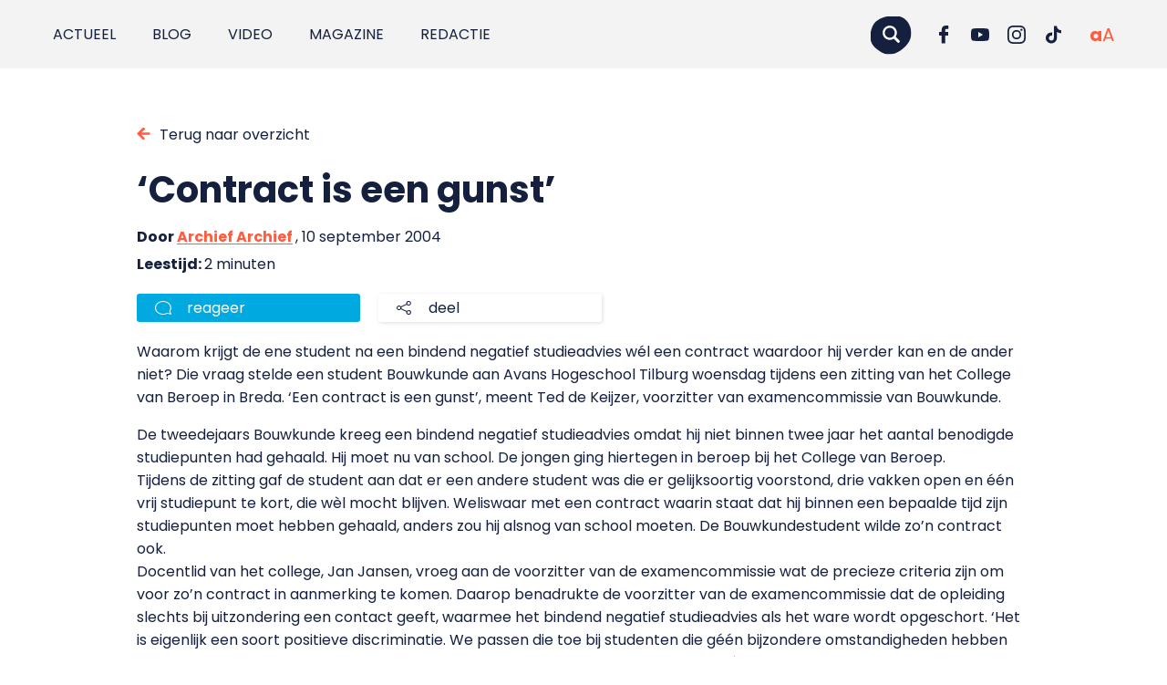

--- FILE ---
content_type: text/html; charset=UTF-8
request_url: https://punt.avans.nl/2004/09/contract-is-een-gunst/
body_size: 15140
content:
<!doctype html>
<html class="no-js" lang="nl-NL" prefix="og: https://ogp.me/ns#">
<head>
	<!-- Cookie Monster by Twize - Cookie Consent Management -->
<script>(function(){window.dataLayer=window.dataLayer||[];typeof window.gtag=="undefined"&&(window.gtag=function(){window.dataLayer.push(arguments)});const c="twz-cm-cookiemonster-allowed",nm=["ad_storage","ad_user_data","ad_personalization","analytics_storage","functionality_storage","personalization_storage","security_storage"],mp={"1":["functionality_storage"],"2":["personalization_storage"],"3":["analytics_storage"],"4":["ad_storage","ad_user_data","ad_personalization"]},ge={"1":"functional","2":"preferences","3":"analytical","4":"marketing"},d={"analytics_storage":"denied","ad_storage":"denied","ad_user_data":"denied","ad_personalization":"denied","functionality_storage":"granted","security_storage":"granted","personalization_storage":"denied"};let e={},ev=[],v=function(n){let t=n+"=",r=document.cookie.split(";");for(let i=0;i<r.length;i++){let o=r[i].trim();if(0===o.indexOf(t))return decodeURIComponent(o.substring(t.length))}return null}(c);if(v&&v.length>1){try{let p=JSON.parse(v);for(let i of nm)e[i]="denied";for(let g=1;g<=4;g++){let k=String(g);if(p[k]===1){if(mp&&mp[k]){let m=new Set(mp[k]);for(let t of nm)m.has(t)&&(e[t]="granted")}if(ge&&ge[k]&&typeof ge[k]==="string"&&ge[k].trim().length>0){ev.push({event:ge[k],consentGiven:!0})}}}}catch(r){for(let i of nm)e[i]=d[i]||"denied"}}else{for(let i of nm)e[i]=d[i]||"denied"}window.gtag("consent","default",e);ev.push({event:"cookie_consent_update"});if(ev.length>0){window.dataLayer.push(...ev)}})()</script><meta charset="utf-8"><meta http-equiv="X-UA-Compatible" content="IE=edge,chrome=1"><meta name="msapplication-tap-highlight" content="no" /><meta name="viewport" content="width=device-width, initial-scale=1"><meta name="author" content="Twize B.V." /><link rel="alternate" hreflang="nl" href="https://punt.avans.nl/2004/09/contract-is-een-gunst/" />
<link rel="alternate" hreflang="x-default" href="https://punt.avans.nl/2004/09/contract-is-een-gunst/" />
<title>&#039;Contract is een gunst&#039; - Punt.</title>
<!-- Search Engine Optimization door Rank Math PRO - https://rankmath.com/ -->
<meta name="robots" content="follow, index, max-snippet:-1, max-video-preview:-1, max-image-preview:large"/>
<link rel="canonical" href="https://punt.avans.nl/2004/09/contract-is-een-gunst/" />
<meta property="og:locale" content="nl_NL" />
<meta property="og:type" content="article" />
<meta property="og:title" content="&#039;Contract is een gunst&#039; - Punt." />
<meta property="og:description" content="Waarom krijgt de ene student na een bindend negatief studieadvies wél een contract waardoor hij verder kan en de ander..." />
<meta property="og:url" content="https://punt.avans.nl/2004/09/contract-is-een-gunst/" />
<meta property="og:site_name" content="Punt." />
<meta property="article:section" content="Archief" />
<meta property="og:updated_time" content="2021-09-17T10:37:57+02:00" />
<meta property="article:published_time" content="2004-09-10T00:00:00+02:00" />
<meta property="article:modified_time" content="2021-09-17T10:37:57+02:00" />
<meta name="twitter:card" content="summary_large_image" />
<meta name="twitter:title" content="&#039;Contract is een gunst&#039; - Punt." />
<meta name="twitter:description" content="Waarom krijgt de ene student na een bindend negatief studieadvies wél een contract waardoor hij verder kan en de ander..." />
<meta name="twitter:label1" content="Geschreven door" />
<meta name="twitter:data1" content="Archief Archief" />
<meta name="twitter:label2" content="Tijd om te lezen" />
<meta name="twitter:data2" content="1 minuut" />
<script type="application/ld+json" class="rank-math-schema-pro">{"@context":"https:\/\/schema.org","@graph":[{"@type":["School","Organization"],"@id":"https:\/\/punt.avans.nl\/#organization","name":"Punt.","url":"https:\/\/punt.avans.nl"},{"@type":"WebSite","@id":"https:\/\/punt.avans.nl\/#website","url":"https:\/\/punt.avans.nl","name":"Punt.","publisher":{"@id":"https:\/\/punt.avans.nl\/#organization"},"inLanguage":"nl"},{"@type":"BreadcrumbList","@id":"https:\/\/punt.avans.nl\/2004\/09\/contract-is-een-gunst\/#breadcrumb","itemListElement":[{"@type":"ListItem","position":"1","item":{"@id":"https:\/\/punt.avans.nl","name":"Home"}},{"@type":"ListItem","position":"2","item":{"@id":"https:\/\/punt.avans.nl\/2004\/09\/contract-is-een-gunst\/","name":"&#8216;Contract is een gunst&#8217;"}}]},{"@type":"WebPage","@id":"https:\/\/punt.avans.nl\/2004\/09\/contract-is-een-gunst\/#webpage","url":"https:\/\/punt.avans.nl\/2004\/09\/contract-is-een-gunst\/","name":"&#039;Contract is een gunst&#039; - Punt.","datePublished":"2004-09-10T00:00:00+02:00","dateModified":"2021-09-17T10:37:57+02:00","isPartOf":{"@id":"https:\/\/punt.avans.nl\/#website"},"inLanguage":"nl","breadcrumb":{"@id":"https:\/\/punt.avans.nl\/2004\/09\/contract-is-een-gunst\/#breadcrumb"}},{"@type":"Person","@id":"https:\/\/punt.avans.nl\/author\/archief\/","name":"Archief Archief","url":"https:\/\/punt.avans.nl\/author\/archief\/","image":{"@type":"ImageObject","@id":"https:\/\/secure.gravatar.com\/avatar\/a600c99a842e9ccd1d4cf5d9a7f574b9e9e7072a7eca652efba8fcc58c811b09?s=96&amp;d=blank&amp;r=g","url":"https:\/\/secure.gravatar.com\/avatar\/a600c99a842e9ccd1d4cf5d9a7f574b9e9e7072a7eca652efba8fcc58c811b09?s=96&amp;d=blank&amp;r=g","caption":"Archief Archief","inLanguage":"nl"},"worksFor":{"@id":"https:\/\/punt.avans.nl\/#organization"}},{"@type":"BlogPosting","headline":"&#039;Contract is een gunst&#039; - Punt.","datePublished":"2004-09-10T00:00:00+02:00","dateModified":"2021-09-17T10:37:57+02:00","author":{"@id":"https:\/\/punt.avans.nl\/author\/archief\/","name":"Archief Archief"},"publisher":{"@id":"https:\/\/punt.avans.nl\/#organization"},"description":"Waarom krijgt de ene student na een bindend negatief studieadvies w\u00e9l een contract waardoor hij verder kan en de ander niet? Die vraag stelde een student Bouwkunde aan Avans Hogeschool Tilburg woensdag tijdens een zitting van het College van Beroep in Breda. 'Een contract is een gunst', meent Ted de Keijzer, voorzitter van examencommissie van Bouwkunde.","name":"&#039;Contract is een gunst&#039; - Punt.","@id":"https:\/\/punt.avans.nl\/2004\/09\/contract-is-een-gunst\/#richSnippet","isPartOf":{"@id":"https:\/\/punt.avans.nl\/2004\/09\/contract-is-een-gunst\/#webpage"},"inLanguage":"nl","mainEntityOfPage":{"@id":"https:\/\/punt.avans.nl\/2004\/09\/contract-is-een-gunst\/#webpage"}}]}</script>
<!-- /Rank Math WordPress SEO plugin -->

<!-- punt.avans.nl is managing ads with Advanced Ads 2.0.16 – https://wpadvancedads.com/ --><script id="avans-ready">window.advanced_ads_ready=function(e,a){a=a||"complete";var d=function(e){return"interactive"===a?"loading"!==e:"complete"===e};d(document.readyState)?e():document.addEventListener("readystatechange",(function(a){d(a.target.readyState)&&e()}),{once:"interactive"===a})},window.advanced_ads_ready_queue=window.advanced_ads_ready_queue||[]</script>
		<style id='wp-img-auto-sizes-contain-inline-css' type='text/css'>
img:is([sizes=auto i],[sizes^="auto," i]){contain-intrinsic-size:3000px 1500px}
/*# sourceURL=wp-img-auto-sizes-contain-inline-css */
</style>
<link rel='stylesheet' id='wp-block-library-css' href='https://punt.avans.nl/wp/wp-includes/css/dist/block-library/style.min.css?ver=e2f5dcf447a7749f5bed8a749052bcdc' type='text/css' media='all' />
<style id='wp-block-heading-inline-css' type='text/css'>
h1:where(.wp-block-heading).has-background,h2:where(.wp-block-heading).has-background,h3:where(.wp-block-heading).has-background,h4:where(.wp-block-heading).has-background,h5:where(.wp-block-heading).has-background,h6:where(.wp-block-heading).has-background{padding:1.25em 2.375em}h1.has-text-align-left[style*=writing-mode]:where([style*=vertical-lr]),h1.has-text-align-right[style*=writing-mode]:where([style*=vertical-rl]),h2.has-text-align-left[style*=writing-mode]:where([style*=vertical-lr]),h2.has-text-align-right[style*=writing-mode]:where([style*=vertical-rl]),h3.has-text-align-left[style*=writing-mode]:where([style*=vertical-lr]),h3.has-text-align-right[style*=writing-mode]:where([style*=vertical-rl]),h4.has-text-align-left[style*=writing-mode]:where([style*=vertical-lr]),h4.has-text-align-right[style*=writing-mode]:where([style*=vertical-rl]),h5.has-text-align-left[style*=writing-mode]:where([style*=vertical-lr]),h5.has-text-align-right[style*=writing-mode]:where([style*=vertical-rl]),h6.has-text-align-left[style*=writing-mode]:where([style*=vertical-lr]),h6.has-text-align-right[style*=writing-mode]:where([style*=vertical-rl]){rotate:180deg}
/*# sourceURL=https://punt.avans.nl/wp/wp-includes/blocks/heading/style.min.css */
</style>
<style id='wp-block-image-inline-css' type='text/css'>
.wp-block-image>a,.wp-block-image>figure>a{display:inline-block}.wp-block-image img{box-sizing:border-box;height:auto;max-width:100%;vertical-align:bottom}@media not (prefers-reduced-motion){.wp-block-image img.hide{visibility:hidden}.wp-block-image img.show{animation:show-content-image .4s}}.wp-block-image[style*=border-radius] img,.wp-block-image[style*=border-radius]>a{border-radius:inherit}.wp-block-image.has-custom-border img{box-sizing:border-box}.wp-block-image.aligncenter{text-align:center}.wp-block-image.alignfull>a,.wp-block-image.alignwide>a{width:100%}.wp-block-image.alignfull img,.wp-block-image.alignwide img{height:auto;width:100%}.wp-block-image .aligncenter,.wp-block-image .alignleft,.wp-block-image .alignright,.wp-block-image.aligncenter,.wp-block-image.alignleft,.wp-block-image.alignright{display:table}.wp-block-image .aligncenter>figcaption,.wp-block-image .alignleft>figcaption,.wp-block-image .alignright>figcaption,.wp-block-image.aligncenter>figcaption,.wp-block-image.alignleft>figcaption,.wp-block-image.alignright>figcaption{caption-side:bottom;display:table-caption}.wp-block-image .alignleft{float:left;margin:.5em 1em .5em 0}.wp-block-image .alignright{float:right;margin:.5em 0 .5em 1em}.wp-block-image .aligncenter{margin-left:auto;margin-right:auto}.wp-block-image :where(figcaption){margin-bottom:1em;margin-top:.5em}.wp-block-image.is-style-circle-mask img{border-radius:9999px}@supports ((-webkit-mask-image:none) or (mask-image:none)) or (-webkit-mask-image:none){.wp-block-image.is-style-circle-mask img{border-radius:0;-webkit-mask-image:url('data:image/svg+xml;utf8,<svg viewBox="0 0 100 100" xmlns="http://www.w3.org/2000/svg"><circle cx="50" cy="50" r="50"/></svg>');mask-image:url('data:image/svg+xml;utf8,<svg viewBox="0 0 100 100" xmlns="http://www.w3.org/2000/svg"><circle cx="50" cy="50" r="50"/></svg>');mask-mode:alpha;-webkit-mask-position:center;mask-position:center;-webkit-mask-repeat:no-repeat;mask-repeat:no-repeat;-webkit-mask-size:contain;mask-size:contain}}:root :where(.wp-block-image.is-style-rounded img,.wp-block-image .is-style-rounded img){border-radius:9999px}.wp-block-image figure{margin:0}.wp-lightbox-container{display:flex;flex-direction:column;position:relative}.wp-lightbox-container img{cursor:zoom-in}.wp-lightbox-container img:hover+button{opacity:1}.wp-lightbox-container button{align-items:center;backdrop-filter:blur(16px) saturate(180%);background-color:#5a5a5a40;border:none;border-radius:4px;cursor:zoom-in;display:flex;height:20px;justify-content:center;opacity:0;padding:0;position:absolute;right:16px;text-align:center;top:16px;width:20px;z-index:100}@media not (prefers-reduced-motion){.wp-lightbox-container button{transition:opacity .2s ease}}.wp-lightbox-container button:focus-visible{outline:3px auto #5a5a5a40;outline:3px auto -webkit-focus-ring-color;outline-offset:3px}.wp-lightbox-container button:hover{cursor:pointer;opacity:1}.wp-lightbox-container button:focus{opacity:1}.wp-lightbox-container button:focus,.wp-lightbox-container button:hover,.wp-lightbox-container button:not(:hover):not(:active):not(.has-background){background-color:#5a5a5a40;border:none}.wp-lightbox-overlay{box-sizing:border-box;cursor:zoom-out;height:100vh;left:0;overflow:hidden;position:fixed;top:0;visibility:hidden;width:100%;z-index:100000}.wp-lightbox-overlay .close-button{align-items:center;cursor:pointer;display:flex;justify-content:center;min-height:40px;min-width:40px;padding:0;position:absolute;right:calc(env(safe-area-inset-right) + 16px);top:calc(env(safe-area-inset-top) + 16px);z-index:5000000}.wp-lightbox-overlay .close-button:focus,.wp-lightbox-overlay .close-button:hover,.wp-lightbox-overlay .close-button:not(:hover):not(:active):not(.has-background){background:none;border:none}.wp-lightbox-overlay .lightbox-image-container{height:var(--wp--lightbox-container-height);left:50%;overflow:hidden;position:absolute;top:50%;transform:translate(-50%,-50%);transform-origin:top left;width:var(--wp--lightbox-container-width);z-index:9999999999}.wp-lightbox-overlay .wp-block-image{align-items:center;box-sizing:border-box;display:flex;height:100%;justify-content:center;margin:0;position:relative;transform-origin:0 0;width:100%;z-index:3000000}.wp-lightbox-overlay .wp-block-image img{height:var(--wp--lightbox-image-height);min-height:var(--wp--lightbox-image-height);min-width:var(--wp--lightbox-image-width);width:var(--wp--lightbox-image-width)}.wp-lightbox-overlay .wp-block-image figcaption{display:none}.wp-lightbox-overlay button{background:none;border:none}.wp-lightbox-overlay .scrim{background-color:#fff;height:100%;opacity:.9;position:absolute;width:100%;z-index:2000000}.wp-lightbox-overlay.active{visibility:visible}@media not (prefers-reduced-motion){.wp-lightbox-overlay.active{animation:turn-on-visibility .25s both}.wp-lightbox-overlay.active img{animation:turn-on-visibility .35s both}.wp-lightbox-overlay.show-closing-animation:not(.active){animation:turn-off-visibility .35s both}.wp-lightbox-overlay.show-closing-animation:not(.active) img{animation:turn-off-visibility .25s both}.wp-lightbox-overlay.zoom.active{animation:none;opacity:1;visibility:visible}.wp-lightbox-overlay.zoom.active .lightbox-image-container{animation:lightbox-zoom-in .4s}.wp-lightbox-overlay.zoom.active .lightbox-image-container img{animation:none}.wp-lightbox-overlay.zoom.active .scrim{animation:turn-on-visibility .4s forwards}.wp-lightbox-overlay.zoom.show-closing-animation:not(.active){animation:none}.wp-lightbox-overlay.zoom.show-closing-animation:not(.active) .lightbox-image-container{animation:lightbox-zoom-out .4s}.wp-lightbox-overlay.zoom.show-closing-animation:not(.active) .lightbox-image-container img{animation:none}.wp-lightbox-overlay.zoom.show-closing-animation:not(.active) .scrim{animation:turn-off-visibility .4s forwards}}@keyframes show-content-image{0%{visibility:hidden}99%{visibility:hidden}to{visibility:visible}}@keyframes turn-on-visibility{0%{opacity:0}to{opacity:1}}@keyframes turn-off-visibility{0%{opacity:1;visibility:visible}99%{opacity:0;visibility:visible}to{opacity:0;visibility:hidden}}@keyframes lightbox-zoom-in{0%{transform:translate(calc((-100vw + var(--wp--lightbox-scrollbar-width))/2 + var(--wp--lightbox-initial-left-position)),calc(-50vh + var(--wp--lightbox-initial-top-position))) scale(var(--wp--lightbox-scale))}to{transform:translate(-50%,-50%) scale(1)}}@keyframes lightbox-zoom-out{0%{transform:translate(-50%,-50%) scale(1);visibility:visible}99%{visibility:visible}to{transform:translate(calc((-100vw + var(--wp--lightbox-scrollbar-width))/2 + var(--wp--lightbox-initial-left-position)),calc(-50vh + var(--wp--lightbox-initial-top-position))) scale(var(--wp--lightbox-scale));visibility:hidden}}
/*# sourceURL=https://punt.avans.nl/wp/wp-includes/blocks/image/style.min.css */
</style>
<style id='wp-block-paragraph-inline-css' type='text/css'>
.is-small-text{font-size:.875em}.is-regular-text{font-size:1em}.is-large-text{font-size:2.25em}.is-larger-text{font-size:3em}.has-drop-cap:not(:focus):first-letter{float:left;font-size:8.4em;font-style:normal;font-weight:100;line-height:.68;margin:.05em .1em 0 0;text-transform:uppercase}body.rtl .has-drop-cap:not(:focus):first-letter{float:none;margin-left:.1em}p.has-drop-cap.has-background{overflow:hidden}:root :where(p.has-background){padding:1.25em 2.375em}:where(p.has-text-color:not(.has-link-color)) a{color:inherit}p.has-text-align-left[style*="writing-mode:vertical-lr"],p.has-text-align-right[style*="writing-mode:vertical-rl"]{rotate:180deg}
/*# sourceURL=https://punt.avans.nl/wp/wp-includes/blocks/paragraph/style.min.css */
</style>
<style id='global-styles-inline-css' type='text/css'>
:root{--wp--preset--aspect-ratio--square: 1;--wp--preset--aspect-ratio--4-3: 4/3;--wp--preset--aspect-ratio--3-4: 3/4;--wp--preset--aspect-ratio--3-2: 3/2;--wp--preset--aspect-ratio--2-3: 2/3;--wp--preset--aspect-ratio--16-9: 16/9;--wp--preset--aspect-ratio--9-16: 9/16;--wp--preset--color--black: #000000;--wp--preset--color--cyan-bluish-gray: #abb8c3;--wp--preset--color--white: #ffffff;--wp--preset--color--pale-pink: #f78da7;--wp--preset--color--vivid-red: #cf2e2e;--wp--preset--color--luminous-vivid-orange: #ff6900;--wp--preset--color--luminous-vivid-amber: #fcb900;--wp--preset--color--light-green-cyan: #7bdcb5;--wp--preset--color--vivid-green-cyan: #00d084;--wp--preset--color--pale-cyan-blue: #8ed1fc;--wp--preset--color--vivid-cyan-blue: #0693e3;--wp--preset--color--vivid-purple: #9b51e0;--wp--preset--gradient--vivid-cyan-blue-to-vivid-purple: linear-gradient(135deg,rgb(6,147,227) 0%,rgb(155,81,224) 100%);--wp--preset--gradient--light-green-cyan-to-vivid-green-cyan: linear-gradient(135deg,rgb(122,220,180) 0%,rgb(0,208,130) 100%);--wp--preset--gradient--luminous-vivid-amber-to-luminous-vivid-orange: linear-gradient(135deg,rgb(252,185,0) 0%,rgb(255,105,0) 100%);--wp--preset--gradient--luminous-vivid-orange-to-vivid-red: linear-gradient(135deg,rgb(255,105,0) 0%,rgb(207,46,46) 100%);--wp--preset--gradient--very-light-gray-to-cyan-bluish-gray: linear-gradient(135deg,rgb(238,238,238) 0%,rgb(169,184,195) 100%);--wp--preset--gradient--cool-to-warm-spectrum: linear-gradient(135deg,rgb(74,234,220) 0%,rgb(151,120,209) 20%,rgb(207,42,186) 40%,rgb(238,44,130) 60%,rgb(251,105,98) 80%,rgb(254,248,76) 100%);--wp--preset--gradient--blush-light-purple: linear-gradient(135deg,rgb(255,206,236) 0%,rgb(152,150,240) 100%);--wp--preset--gradient--blush-bordeaux: linear-gradient(135deg,rgb(254,205,165) 0%,rgb(254,45,45) 50%,rgb(107,0,62) 100%);--wp--preset--gradient--luminous-dusk: linear-gradient(135deg,rgb(255,203,112) 0%,rgb(199,81,192) 50%,rgb(65,88,208) 100%);--wp--preset--gradient--pale-ocean: linear-gradient(135deg,rgb(255,245,203) 0%,rgb(182,227,212) 50%,rgb(51,167,181) 100%);--wp--preset--gradient--electric-grass: linear-gradient(135deg,rgb(202,248,128) 0%,rgb(113,206,126) 100%);--wp--preset--gradient--midnight: linear-gradient(135deg,rgb(2,3,129) 0%,rgb(40,116,252) 100%);--wp--preset--font-size--small: 13px;--wp--preset--font-size--medium: 20px;--wp--preset--font-size--large: 36px;--wp--preset--font-size--x-large: 42px;--wp--preset--spacing--20: 0.44rem;--wp--preset--spacing--30: 0.67rem;--wp--preset--spacing--40: 1rem;--wp--preset--spacing--50: 1.5rem;--wp--preset--spacing--60: 2.25rem;--wp--preset--spacing--70: 3.38rem;--wp--preset--spacing--80: 5.06rem;--wp--preset--shadow--natural: 6px 6px 9px rgba(0, 0, 0, 0.2);--wp--preset--shadow--deep: 12px 12px 50px rgba(0, 0, 0, 0.4);--wp--preset--shadow--sharp: 6px 6px 0px rgba(0, 0, 0, 0.2);--wp--preset--shadow--outlined: 6px 6px 0px -3px rgb(255, 255, 255), 6px 6px rgb(0, 0, 0);--wp--preset--shadow--crisp: 6px 6px 0px rgb(0, 0, 0);}:where(.is-layout-flex){gap: 0.5em;}:where(.is-layout-grid){gap: 0.5em;}body .is-layout-flex{display: flex;}.is-layout-flex{flex-wrap: wrap;align-items: center;}.is-layout-flex > :is(*, div){margin: 0;}body .is-layout-grid{display: grid;}.is-layout-grid > :is(*, div){margin: 0;}:where(.wp-block-columns.is-layout-flex){gap: 2em;}:where(.wp-block-columns.is-layout-grid){gap: 2em;}:where(.wp-block-post-template.is-layout-flex){gap: 1.25em;}:where(.wp-block-post-template.is-layout-grid){gap: 1.25em;}.has-black-color{color: var(--wp--preset--color--black) !important;}.has-cyan-bluish-gray-color{color: var(--wp--preset--color--cyan-bluish-gray) !important;}.has-white-color{color: var(--wp--preset--color--white) !important;}.has-pale-pink-color{color: var(--wp--preset--color--pale-pink) !important;}.has-vivid-red-color{color: var(--wp--preset--color--vivid-red) !important;}.has-luminous-vivid-orange-color{color: var(--wp--preset--color--luminous-vivid-orange) !important;}.has-luminous-vivid-amber-color{color: var(--wp--preset--color--luminous-vivid-amber) !important;}.has-light-green-cyan-color{color: var(--wp--preset--color--light-green-cyan) !important;}.has-vivid-green-cyan-color{color: var(--wp--preset--color--vivid-green-cyan) !important;}.has-pale-cyan-blue-color{color: var(--wp--preset--color--pale-cyan-blue) !important;}.has-vivid-cyan-blue-color{color: var(--wp--preset--color--vivid-cyan-blue) !important;}.has-vivid-purple-color{color: var(--wp--preset--color--vivid-purple) !important;}.has-black-background-color{background-color: var(--wp--preset--color--black) !important;}.has-cyan-bluish-gray-background-color{background-color: var(--wp--preset--color--cyan-bluish-gray) !important;}.has-white-background-color{background-color: var(--wp--preset--color--white) !important;}.has-pale-pink-background-color{background-color: var(--wp--preset--color--pale-pink) !important;}.has-vivid-red-background-color{background-color: var(--wp--preset--color--vivid-red) !important;}.has-luminous-vivid-orange-background-color{background-color: var(--wp--preset--color--luminous-vivid-orange) !important;}.has-luminous-vivid-amber-background-color{background-color: var(--wp--preset--color--luminous-vivid-amber) !important;}.has-light-green-cyan-background-color{background-color: var(--wp--preset--color--light-green-cyan) !important;}.has-vivid-green-cyan-background-color{background-color: var(--wp--preset--color--vivid-green-cyan) !important;}.has-pale-cyan-blue-background-color{background-color: var(--wp--preset--color--pale-cyan-blue) !important;}.has-vivid-cyan-blue-background-color{background-color: var(--wp--preset--color--vivid-cyan-blue) !important;}.has-vivid-purple-background-color{background-color: var(--wp--preset--color--vivid-purple) !important;}.has-black-border-color{border-color: var(--wp--preset--color--black) !important;}.has-cyan-bluish-gray-border-color{border-color: var(--wp--preset--color--cyan-bluish-gray) !important;}.has-white-border-color{border-color: var(--wp--preset--color--white) !important;}.has-pale-pink-border-color{border-color: var(--wp--preset--color--pale-pink) !important;}.has-vivid-red-border-color{border-color: var(--wp--preset--color--vivid-red) !important;}.has-luminous-vivid-orange-border-color{border-color: var(--wp--preset--color--luminous-vivid-orange) !important;}.has-luminous-vivid-amber-border-color{border-color: var(--wp--preset--color--luminous-vivid-amber) !important;}.has-light-green-cyan-border-color{border-color: var(--wp--preset--color--light-green-cyan) !important;}.has-vivid-green-cyan-border-color{border-color: var(--wp--preset--color--vivid-green-cyan) !important;}.has-pale-cyan-blue-border-color{border-color: var(--wp--preset--color--pale-cyan-blue) !important;}.has-vivid-cyan-blue-border-color{border-color: var(--wp--preset--color--vivid-cyan-blue) !important;}.has-vivid-purple-border-color{border-color: var(--wp--preset--color--vivid-purple) !important;}.has-vivid-cyan-blue-to-vivid-purple-gradient-background{background: var(--wp--preset--gradient--vivid-cyan-blue-to-vivid-purple) !important;}.has-light-green-cyan-to-vivid-green-cyan-gradient-background{background: var(--wp--preset--gradient--light-green-cyan-to-vivid-green-cyan) !important;}.has-luminous-vivid-amber-to-luminous-vivid-orange-gradient-background{background: var(--wp--preset--gradient--luminous-vivid-amber-to-luminous-vivid-orange) !important;}.has-luminous-vivid-orange-to-vivid-red-gradient-background{background: var(--wp--preset--gradient--luminous-vivid-orange-to-vivid-red) !important;}.has-very-light-gray-to-cyan-bluish-gray-gradient-background{background: var(--wp--preset--gradient--very-light-gray-to-cyan-bluish-gray) !important;}.has-cool-to-warm-spectrum-gradient-background{background: var(--wp--preset--gradient--cool-to-warm-spectrum) !important;}.has-blush-light-purple-gradient-background{background: var(--wp--preset--gradient--blush-light-purple) !important;}.has-blush-bordeaux-gradient-background{background: var(--wp--preset--gradient--blush-bordeaux) !important;}.has-luminous-dusk-gradient-background{background: var(--wp--preset--gradient--luminous-dusk) !important;}.has-pale-ocean-gradient-background{background: var(--wp--preset--gradient--pale-ocean) !important;}.has-electric-grass-gradient-background{background: var(--wp--preset--gradient--electric-grass) !important;}.has-midnight-gradient-background{background: var(--wp--preset--gradient--midnight) !important;}.has-small-font-size{font-size: var(--wp--preset--font-size--small) !important;}.has-medium-font-size{font-size: var(--wp--preset--font-size--medium) !important;}.has-large-font-size{font-size: var(--wp--preset--font-size--large) !important;}.has-x-large-font-size{font-size: var(--wp--preset--font-size--x-large) !important;}
/*# sourceURL=global-styles-inline-css */
</style>

<style id='classic-theme-styles-inline-css' type='text/css'>
/*! This file is auto-generated */
.wp-block-button__link{color:#fff;background-color:#32373c;border-radius:9999px;box-shadow:none;text-decoration:none;padding:calc(.667em + 2px) calc(1.333em + 2px);font-size:1.125em}.wp-block-file__button{background:#32373c;color:#fff;text-decoration:none}
/*# sourceURL=/wp-includes/css/classic-themes.min.css */
</style>
<link rel='stylesheet' id='twz-cookie-monster-css' href='https://punt.avans.nl/app/plugins/twz-cookie-monster/public/css/cookie-monster-public.35c0f63ce5a783da4402.css?ver=2.0.8' type='text/css' media='all' />
<link rel='stylesheet' id='search-filter-plugin-styles-css' href='https://punt.avans.nl/app/plugins/search-filter-pro/public/assets/css/search-filter.min.css?ver=2.5.19' type='text/css' media='all' />
<style id='spai-fadein-inline-css' type='text/css'>
img[data-spai]{opacity: 0;} div.woocommerce-product-gallery img[data-spai]{opacity: 1;} img[data-spai-egr],img[data-spai-lazy-loaded],img[data-spai-upd] {transition: opacity .5s linear .2s;-webkit-transition: opacity .5s linear .2s;-moz-transition: opacity .5s linear .2s;-o-transition: opacity .5s linear .2s; opacity: 1;}
/*# sourceURL=spai-fadein-inline-css */
</style>
<link rel='stylesheet' id='wp-pagenavi-css' href='https://punt.avans.nl/app/plugins/wp-pagenavi/pagenavi-css.css?ver=2.70' type='text/css' media='all' />
<link rel='stylesheet' id='relevanssi-live-search-css' href='https://punt.avans.nl/app/plugins/relevanssi-live-ajax-search/assets/styles/style.css?ver=2.5' type='text/css' media='all' />
<link rel='stylesheet' id='main-css-css' href='https://punt.avans.nl/app/themes/puntavans/assets/css/main.517d1329a13d76b94f89.css?ver=1' type='text/css' media='all' />
<script type="text/javascript" id="wpml-cookie-js-extra">
/* <![CDATA[*/var wpml_cookies={"wp-wpml_current_language":{"value":"nl","expires":1,"path":"/"}};var wpml_cookies={"wp-wpml_current_language":{"value":"nl","expires":1,"path":"/"}};/*]]> */
</script>
<script type="text/javascript" src="https://punt.avans.nl/app/plugins/sitepress-multilingual-cms/res/js/cookies/language-cookie.js?ver=486900" id="wpml-cookie-js" defer="defer" data-wp-strategy="defer"></script>
<script type="text/javascript" id="twz-cookie-monster-js-extra">
/* <![CDATA[*/var TWZ_CM_CONFIG={"twz_cm_enable":"on","twz_cm_expire":"31556926","twz_cm_hash":"1756971240950","twz_cm_popuptext":"\u003Ch2\u003E\u003Cstrong data-start=\"44\" data-end=\"82\"\u003EWij vinden jouw privacy belangrijk\u003C/strong\u003E\u003C/h2\u003E\r\nAvans Hogeschool en onze \u003Cstrong data-start=\"104\" data-end=\"119\"\u003E15 partners\u003C/strong\u003E gebruiken cookies om de website goed te laten werken, om te begrijpen hoe bezoekers de site gebruiken en om advertenties en informatie aan te passen aan jouw interesses. Met jouw toestemming verwerken wij en onze partners gegevens zoals je IP-adres, surfgedrag, besturingssysteem en voorkeuren. Deze gegevens helpen ons om gepersonaliseerde advertenties te tonen, prestaties te meten en inzichten te verkrijgen over onze bezoekers. Je kunt je toestemming op elk moment wijzigen of intrekken via de knop \u003Cstrong data-start=\"623\" data-end=\"653\"\u003EWijzig cookie-instellingen\u003C/strong\u003E onderaan deze pagina. Zie ook ons \u003Ca href=\"https://punt.avans.nl/cookies/\"\u003E\u003Cstrong data-start=\"688\" data-end=\"704\"\u003Ecookiebeleid\u003C/strong\u003E\u003C/a\u003E en de \u003Cstrong data-start=\"711\" data-end=\"733\"\u003Elijst met partners\u003C/strong\u003E.","twz_cm_button_selected":"Accepteer selectie","twz_cm_button_all":"Accepteer alle","twz_cm_button_refuse":"on","twz_cm_styling_position":"bottom","twz_cm_group_1_text":"Noodzakelijk","twz_cm_group_1_event":"functional","twz_cm_group_1_gtag_consent":["functionality_storage"],"twz_cm_group_1_description":"Deze cookies of technieken zijn nodig om de website of app te laten functioneren en kunnen niet worden uitgeschakeld. Ze zorgen er bijvoorbeeld voor dat je kunt inloggen, een formulier kunt invullen of een video kan starten. Deze cookies slaan geen persoonlijk identificeerbare informatie op.","twz_cm_group_1_default":"on","twz_cm_group_1_required":"on","twz_cm_group_2_text":"Voorkeuren","twz_cm_group_2_event":"preferences","twz_cm_group_2_gtag_consent":["personalization_storage"],"twz_cm_group_2_description":"Deze cookies stellen de website in staat om extra functies en persoonlijke instellingen aan te bieden. Ze kunnen door ons worden ingesteld of door externe aanbieders van diensten die we op onze pagina\u2019s hebben geplaatst","twz_cm_group_3_text":"Analytisch","twz_cm_group_3_event":"analytical","twz_cm_group_3_gtag_consent":["analytics_storage"],"twz_cm_group_3_description":"Deze cookies geven ons algemene informatie over het type bezoekers van de website en in welke provincies de website wordt bezocht. Ook zien we vanaf welke websites bezoekers doorklikken naar punt. Op deze manier kunnen we de prestaties en gebruiksvriendelijkheid van onze websites analyseren en verbeteren. Verder krijgen we inzicht in welke pagina\u2019s het meest en minst populair zijn en hoe bezoekers zich door de website bewegen. Alle informatie die deze cookies verzamelen wordt geaggregeerd en is anoniem. We gebruiken Piwik Pro als partner voor gebruikersgedrag metingen.","twz_cm_group_4_text":"Marketing","twz_cm_group_4_event":"marketing","twz_cm_group_4_gtag_consent":["ad_storage","ad_user_data","ad_personalization"],"twz_cm_group_4_description":"Om jou als websitebezoeker van gepersonaliseerde en mogelijk relevantere informatie te kunnen voorzien, gebruiken wij marketingcookies. We plaatsen deze op de website om uitgebreide informatie over websitegedrag van bezoekers te verzamelen. We gebruiken retargetingcookies en vergelijkbare technieken om je na het bezoek aan onze website, gepersonaliseerde advertenties te tonen op platformen van derden. Dat doen we onder andere via de netwerken van Google, Meta en Microsoft en via netwerken die aansluiten bij jouw interesses. Hiervoor hebben we jouw toestemming nodig. In ons cookiebeleid lees je met welke netwerken we samenwerken voor gepersonaliseerde communicatie.","twz_cm_group_5_text":"","twz_cm_group_5_event":"","twz_cm_group_5_description":"","twz_cm_blocking":"","twz_cm_group_2_default":"","twz_cm_group_2_required":"","twz_cm_group_3_default":"","twz_cm_group_3_required":"","twz_cm_group_4_default":"","twz_cm_group_4_required":"","twz_cm_group_5_default":"","twz_cm_group_5_required":"","twz_cm_gtag":["ad_storage","ad_user_data","ad_personalization","analytics_storage","functionality_storage","personalization_storage","security_storage"],"twz_cm_cookiename":"twz-cm-cookiemonster-allowed","ajax_url":"https://punt.avans.nl/wp/wp-admin/admin-ajax.php","path":"/"};/*]]> */
</script>
<script type="text/javascript" src="https://punt.avans.nl/app/plugins/twz-cookie-monster/public/js/cookie-monster-public.e03b99363db6d208400a.js?ver=2.0.8" id="twz-cookie-monster-js" defer="defer" data-wp-strategy="defer"></script>
<script type="text/javascript" src="https://punt.avans.nl/app/themes/puntavans/assets/js/main.9607bf859744eb05f8fc.js?ver=1" id="main-js-js"></script>
<script type="text/javascript" id="search-filter-plugin-build-js-extra">
/* <![CDATA[*/var SF_LDATA={"ajax_url":"https://punt.avans.nl/wp/wp-admin/admin-ajax.php","home_url":"https://punt.avans.nl/","extensions":[]};/*]]> */
</script>
<script type="text/javascript" src="https://punt.avans.nl/app/plugins/search-filter-pro/public/assets/js/search-filter-build.min.js?ver=2.5.19" id="search-filter-plugin-build-js"></script>
<script type="text/javascript" src="https://punt.avans.nl/app/plugins/search-filter-pro/public/assets/js/chosen.jquery.min.js?ver=2.5.19" id="search-filter-plugin-chosen-js"></script>
<script></script><link rel='shortlink' href='https://punt.avans.nl/?p=2447' />
<meta name="generator" content="WPML ver:4.8.6 stt:37,1;" />
<script>var TWZ={"home_url":"https:\/\/punt.avans.nl","home_locale_url":"https:\/\/punt.avans.nl","rooturl":"https:\/\/punt.avans.nl\/wp","current_post_id":2447,"curpage":"https:\/\/punt.avans.nl\/2004\/09\/contract-is-een-gunst\/","ajaxurl":"https:\/\/punt.avans.nl\/wp\/wp-admin\/admin-ajax.php","environment":"production","resturl":"https:\/\/punt.avans.nl\/wp-json\/","restnonce":"5c52dcd0c2"}</script>
		<link rel="apple-touch-icon" sizes="180x180" href="https://punt.avans.nl/app/themes/puntavans/assets/favicons/apple-touch-icon.png">
	    <link rel="icon" type="image/png" sizes="32x32" href="https://punt.avans.nl/app/themes/puntavans/assets/favicons/favicon-32x32.png">
	    <link rel="icon" type="image/png" sizes="16x16" href="https://punt.avans.nl/app/themes/puntavans/assets/favicons/favicon-16x16.png">
	    <link rel="manifest" href="https://punt.avans.nl/app/themes/puntavans/assets/favicons/site.webmanifest">
	    <link rel="mask-icon" href="https://punt.avans.nl/app/themes/puntavans/assets/favicons/safari-pinned-tab.svg">
	    <link rel="shortcut icon" href="https://punt.avans.nl/app/themes/puntavans/assets/favicons/favicon.ico">
	    <meta name="msapplication-TileColor" content="#ffffff">
	    <meta name="msapplication-config" content="https://punt.avans.nl/app/themes/puntavans/assets/favicons/browserconfig.xml">
	    <meta name="theme-color" content="#ffffff">
		<noscript><style> .wpb_animate_when_almost_visible { opacity: 1; }</style></noscript>    
<link href="https://cdn.shortpixel.ai" rel="preconnect" crossorigin></head>


<body class="wp-singular post-template-default single single-post postid-2447 single-format-standard wp-theme-twize wp-child-theme-puntavans accessibility--small page--white no-header twz-cm-popup--active-allowed twz-cm-popup--style-bottom wpb-js-composer js-comp-ver-8.7.2 vc_responsive aa-prefix-avans-">
    <a href="#main-content" class="skip-to-content">Skip naar inhoud</a>
        <script type="text/javascript">(function(window,document,dataLayerName,id){window[dataLayerName]=window[dataLayerName]||[],window[dataLayerName].push({start:(new Date).getTime(),event:"stg.start"});var scripts=document.getElementsByTagName('script')[0],tags=document.createElement('script');var qP=[];dataLayerName!=="dataLayer"&&qP.push("data_layer_name="+dataLayerName);var qPString=qP.length>0?("?"+qP.join("&")):"";tags.async=!0,tags.src="https://avans.containers.piwik.pro/"+id+".js"+qPString,scripts.parentNode.insertBefore(tags,scripts);!function(a,n,i){a[n]=a[n]||{};for(var c=0;c<i.length;c++)!function(i){a[n][i]=a[n][i]||{},a[n][i].api=a[n][i].api||function(){var a=[].slice.call(arguments,0);"string"==typeof a[0]&&window[dataLayerName].push({event:n+"."+i+":"+a[0],parameters:[].slice.call(arguments,1)})}}(i[c])}(window,"ppms",["tm","cm"]);})(window,document,'dataLayer','c72fa0df-f15e-482f-ae13-64f1ee6ceb14')</script>
    
    
    
    <nav class="navigation sticky-when-scroll" data-module="nav" data-top="0">
    <div class="grid">
        <div class="cell cell--1">
            <div class="navigation__wrapper">
                <div class="navigation__menu">
                    <ul id="menu-hoofdmenu" class="main-menu menu list list--unstyled navigation__list"><li id="menu-item-51880" class="menu-item menu-item-type-custom menu-item-object-custom menu-item-51880"><a href="/">Actueel</a></li>
<li id="menu-item-117119" class="menu-item menu-item-type-custom menu-item-object-custom menu-item-117119"><a href="https://punt.avans.nl/?_sft_article_content_type=blog">Blog</a></li>
<li id="menu-item-117121" class="menu-item menu-item-type-custom menu-item-object-custom menu-item-117121"><a href="https://punt.avans.nl/?_sft_article_content_type=video">Video</a></li>
<li id="menu-item-117117" class="menu-item menu-item-type-post_type menu-item-object-page menu-item-117117"><a href="https://punt.avans.nl/magazines/">Magazine</a></li>
<li id="menu-item-257669" class="menu-item menu-item-type-custom menu-item-object-custom menu-item-has-children menu-item-257669"><a href="#">Redactie</a>
<ul class="sub-menu">
	<li id="menu-item-117118" class="menu-item menu-item-type-post_type menu-item-object-page menu-item-117118"><a href="https://punt.avans.nl/contact/">Tip de redactie</a></li>
	<li id="menu-item-257670" class="menu-item menu-item-type-post_type menu-item-object-page menu-item-257670"><a href="https://punt.avans.nl/colofon/">Colofon</a></li>
	<li id="menu-item-257671" class="menu-item menu-item-type-post_type menu-item-object-page menu-item-257671"><a href="https://punt.avans.nl/spelregels-punt/">Spelregels Punt</a></li>
	<li id="menu-item-257674" class="menu-item menu-item-type-post_type menu-item-object-page menu-item-257674"><a href="https://punt.avans.nl/aanpassingen-en-correcties/">Aanpassingen en correcties</a></li>
</ul>
</li>
</ul>                </div>

                <button type="button" class="hamburger navigation__toggle" aria-label="Menu openen" aria-expanded="false" aria-controls="mobile-menu">
                    <span></span>
                    <span></span>
                    <span></span>
                </button>

                <div class="navigation__search">
                    
<div class="twz-element twz-element-searchbar">
    <form id="search-form" class="twz-element-searchbar__form" action="https://punt.avans.nl/search/" method="get">
        <input aria-label="search" name="_sf_s" data-rlvlive="true" value="" type="text" placeholder="Wat zoekt u?"/>
        <button class="button-search icon icon-brand" type="submit">
            <div class="icon icon-search"></div>
        </button>
    </form>
</div>                    <button type="button" class="navigation__search-toggle" aria-label="Zoeken" aria-expanded="false" aria-controls="search-form">
                        <div class="icon icon-search icon-brand"></div>
                    </button>
                </div>

                
                
<div class="twz-element-socials">
            <a class="icon icon--facebook" rel="noopener" target="_blank" href="https://www.facebook.com/puntavans" aria-label="Ga naar Facebook"></a>
                    <a class="icon icon--youtube" rel="noopener" target="_blank" href="https://www.youtube.com/channel/UCNxgxhON8mxsDfcmt4NdwOw" aria-label="Ga naar YouTube"></a>
                    <a class="icon icon--instagram" rel="noopener" target="_blank" href="https://www.instagram.com/puntavans/" aria-label="Ga naar Instagram"></a>
                <a class="icon icon--tiktok" rel="noopener" target="_blank" href="https://www.tiktok.com/@puntavans" aria-label="Ga naar TikTok"></a>
    </div>
                <div class="accessibility-controls">
    <button type="button" class="accessibility-controls__button accessibility-controls__button--small is-active" data-size="small" aria-label="Normale tekstgrootte" aria-pressed="true">
        <span class="accessibility-controls__label">a</span>
    </button>
    <button type="button" class="accessibility-controls__button accessibility-controls__button--large" data-size="large" aria-label="Vergrote tekstgrootte" aria-pressed="false">
        <span class="accessibility-controls__label">A</span>
    </button>
</div>


            </div>
        </div>
    </div>

    <div class="navigation__menu--mobile" id="mobile-menu">
        <ul id="menu-mobile-menu-hoofdpaginas" class="mobile-menu menu list list--unstyled navigation__list"><li id="menu-item-114771" class="menu-item menu-item-type-custom menu-item-object-custom menu-item-114771"><a href="/">Actueel</a></li>
<li id="menu-item-114770" class="menu-item menu-item-type-custom menu-item-object-custom menu-item-114770"><a href="https://punt.avans.nl/?_sft_article_content_type=blog">Blog</a></li>
<li id="menu-item-114772" class="menu-item menu-item-type-custom menu-item-object-custom menu-item-114772"><a href="https://punt.avans.nl/?_sft_article_content_type=longreads">Longreads</a></li>
<li id="menu-item-114773" class="menu-item menu-item-type-custom menu-item-object-custom menu-item-114773"><a href="https://punt.avans.nl/?_sft_article_content_type=video">Video</a></li>
</ul>
        <div class="service-block">
            <ul id="menu-mobile-menu-subpaginas" class="mobile-menu menu list list--unstyled navigation__list"><li id="menu-item-114776" class="menu-item menu-item-type-post_type menu-item-object-page menu-item-114776"><a href="https://punt.avans.nl/magazines/">Magazines</a></li>
<li id="menu-item-114775" class="menu-item menu-item-type-post_type menu-item-object-page menu-item-114775"><a href="https://punt.avans.nl/contact/">Tip de redactie</a></li>
</ul>        </div>
    </div>

</nav>
    
    
    <main id="main-content">
        <article class="twz-article">

            <section class="twz-article-header">
                <div class="grid grid--small grid--padding-bottom-none">
                    <div class="cell cell--1">
                         <a href="https://punt.avans.nl" class="arrow-back">Terug naar overzicht</a>
                                                
                        <h1 class="">&#8216;Contract is een gunst&#8217;</h1>
                        <div class="twz-article__info__wrapper">
                            <div class="twz-article__info__wrapper__left">
                                <p class="twz-article__info">
                                                                            <span class="author bold">Door                                                                                             <a class="btn btn--as-link" href="https://punt.avans.nl/author/archief/">Archief Archief</a>
                                                                                    </span>
                                        <span class="date">, 10 september 2004</span>
                                                                    
                                </p>
                                <p>
                                    <span class="bold">Leestijd: </span>
                                    <span class="readtime">2 minuten</span>
                                </p>
                            </div>                            

                            <div class="twz-element twz-element-article-info">
                                <p>Wat vind jij ervan?</p>
                                                                    <a href="#reageer" class="comment-button">reageer</a>
                                                                <div class="c-social-share" data-component="stickyelement" data-sticky-class="c-social-share__sticky">
	<ul class="c-social-share__list">
		<li class="c-social-share__title">deel</li>
		<ul class="c-social-share__items">
			<li class="c-social-share__item facebook">
				<a href="https://www.facebook.com/sharer/sharer.php?u=https%3A%2F%2Fpunt.avans.nl%2F2004%2F09%2Fcontract-is-een-gunst%2F" target="_blank" rel="noopener noreferrer" class="c-social-share__link">Facebook</a>
			</li>
			<li class="c-social-share__item twitter">
				<a href="https://twitter.com/intent/tweet?url=https%3A%2F%2Fpunt.avans.nl%2F2004%2F09%2Fcontract-is-een-gunst%2F&amp;text=" target="_blank" rel="noopener noreferrer" class="c-social-share__link">Twitter</a>
			</li>
			<li class="c-social-share__item linkedin">
				<a href="#" onclick="window.open('http://www.linkedin.com/shareArticle?mini=true&amp;url=https%3A%2F%2Fpunt.avans.nl%2F2004%2F09%2Fcontract-is-een-gunst%2F/&amp;title=','', '_blank, width=500, height=500, resizable=yes, scrollbars=yes'); return false;" rel="noopener noreferrer" class="c-social-share__link">Linkedin</a>
			</li>
			<li class="c-social-share__item whatsapp">
				<a href="whatsapp://send?text=https%3A%2F%2Fpunt.avans.nl%2F2004%2F09%2Fcontract-is-een-gunst%2F" onclick="window.open('whatsapp://send?text=https%3A%2F%2Fpunt.avans.nl%2F2004%2F09%2Fcontract-is-een-gunst%2F')" target="_blank" rel="noopener noreferrer" class="c-social-share__link">Whatsapp</a>
			</li>  
			<li class="c-social-share__item email">
				<a href="mailto:?subject=Punt Avans post&amp;body=Bekijk de post van Punt Avans: http://www.website.com.">E-mail</a>
			</li>
		</ul>

	</ul>
</div>                            </div>
                        </div>
                        
                    </div>
                </div>
            </section>

            <section class="twz-article-content">

                <div class="grid grid--small grid--padding-top-none">
                    <div class="cell cell--1">
                        <p>Waarom krijgt de ene student na een bindend negatief studieadvies wél een contract waardoor hij verder kan en de ander niet? Die vraag stelde een student Bouwkunde aan Avans Hogeschool Tilburg woensdag tijdens een zitting van het College van Beroep in Breda. &#8216;Een contract is een gunst&#8217;, meent Ted de Keijzer, voorzitter van examencommissie van Bouwkunde.</p>
<p>De tweedejaars Bouwkunde kreeg een bindend negatief studieadvies omdat hij niet binnen twee jaar het aantal benodigde studiepunten had gehaald. Hij moet nu van school. De jongen ging hiertegen in beroep bij het College van Beroep.<br />
Tijdens de zitting gaf de student aan dat er een andere student was die er gelijksoortig voorstond, drie vakken open en één vrij studiepunt te kort, die wèl mocht blijven. Weliswaar met een contract waarin staat dat hij binnen een bepaalde tijd zijn studiepunten moet hebben gehaald, anders zou hij alsnog van school moeten. De Bouwkundestudent wilde zo&#8217;n contract ook.<br />
Docentlid van het college, Jan Jansen, vroeg aan de voorzitter van de examencommissie wat de precieze criteria zijn om voor zo&#8217;n contract in aanmerking te komen. Daarop benadrukte de voorzitter van de examencommissie dat de opleiding slechts bij uitzondering een contact geeft, waarmee het bindend negatief studieadvies als het ware wordt opgeschort. &#8216;Het is eigenlijk een soort positieve discriminatie. We passen die toe bij studenten die géén bijzondere omstandigheden hebben waardoor het bindend negatief studieadvies niet gegeven mag worden, maar die wèl een bepaalde meerwaarde hebben. Bijvoorbeeld omdat we zien dat hij altijd veel inzet heeft getoond, maar net op een paar onderdelen pech had. Daarbij wordt ook gekeken naar de studiehouding van iemand.&#8217;<br />
Gisteren werd bekend dat het College van Beroep de zaak ongegrond heeft verklaard. De motivatie voor deze beslissing volgt over maximaal twee weken. (PM)</p>
                    </div>
                </div>


                
            </section>

  
            
                <section id="comment_block" class="twz-article-comments">
                    <div class="grid grid--small">
                        <div class="cell cell--1">
                                                        <div class="twz-element twz-element-text">
                                <h2 class="h1 title">Punt. Of had jij nog wat?</h2>
                            </div>
                        </div>

  
                                                    <div class="cell cell--1">
                                
<a id="reageer" class="twz-element-hidden"></a>
<div class="twz-element twz-element-form twz-element-form--comment">
    	<div id="respond" class="comment-respond">
		<h3 id="reply-title" class="comment-reply-title"></h3><form action="https://punt.avans.nl/wp/wp-comments-post.php" method="post" id="comments_form" class="comment-form"><input name="wpml_language_code" type="hidden" value="nl" />
        <div class="twz-element-form__row">
            <div class="twz-element-form__row__item">
                <label>Naam</label>
                <input id="author" name="author" type="text" value="" required />
            </div>
            <div class="twz-element-form__row__item">
                <label>E-mail</label>
                <input id="email" name="email" type="email" value="" required />
            </div>
        </div>

        <div class="twz-element-form__row">
            <div class="twz-element-form__row__item">
                <label>Reactie</label>
                <textarea id="comment" name="comment" aria-required="true" maxlength="250" required></textarea>
            </div>
        </div>

        <p class="form-submit"><div class="twz-element-form__row form-footer"><input name="submit" type="submit" id="submit" class="submit" value="Reageer" /></div> <input type='hidden' name='comment_post_ID' value='2447' id='comment_post_ID' />
<input type='hidden' name='comment_parent' id='comment_parent' value='0' />
</p><p style="display: none;"><input type="hidden" id="akismet_comment_nonce" name="akismet_comment_nonce" value="881ed5fd2d" /></p><p style="display: none !important;" class="akismet-fields-container" data-prefix="ak_"><label>&#916;<textarea name="ak_hp_textarea" cols="45" rows="8" maxlength="100"></textarea></label><input type="hidden" id="ak_js_1" name="ak_js" value="133"/><script>document.getElementById("ak_js_1").setAttribute("value",(new Date()).getTime())</script></p></form>	</div><!-- #respond -->
	
</div>                            </div>
                                            </div>

                <div class="grid grid--small grid--padding-top-none">
                    <div class="cell cell--1">
                        
<div class="twz-element-commentlist">
    <div class="twz-element-commentlist__items">
            </div>
</div>                    </div>
                </div>

            </section>
            
        </article>

        
            <div class="grid grid--padding-bottom-none">
                <div class="cell cell--1">
                    <div class="card-list">
                        <div class="twz-element twz-element-text">
                            <h2 class="h1">Meer lezen?</h2>
                        </div>
                    </div>
                </div>
            </div>

            <div class="twz-related-content grid grid--padding-top-s">
                                    <div class="cell cell--1 cell--small-1/3">
                    
<div class="card card--latest grid-item">
    <div class="card-wrapper">
        <div class="card__info-box">
            <h2 class="card__title h3">Laatste nieuws</h2>
        </div>
        <div class="card__content">
            <div class="card__items">
                <div class="card__item">
    <p class="card__item__time">wo 16:00</p>
    <p class="card__item__title">Drie op de vijf Avansstudenten twijfelt over studiekeuze</p>
    <a href="https://punt.avans.nl/?post_type=post&p=284826" class="card__item__link" aria-label="Lees meer over Drie op de vijf Avansstudenten twijfelt over studiekeuze"></a>
</div><div class="card__item">
    <p class="card__item__time">wo 15:00</p>
    <p class="card__item__title">AI-student vergeet AI-sporen te wissen</p>
    <a href="https://punt.avans.nl/?post_type=post&p=284862" class="card__item__link" aria-label="Lees meer over AI-student vergeet AI-sporen te wissen"></a>
</div><div class="card__item">
    <p class="card__item__time">wo 13:00</p>
    <p class="card__item__title">Coalitie is het eens, maar onderhandelen blijft nodig</p>
    <a href="https://punt.avans.nl/?post_type=post&p=284845" class="card__item__link" aria-label="Lees meer over Coalitie is het eens, maar onderhandelen blijft nodig"></a>
</div><div class="card__item">
    <p class="card__item__time">wo 10:00</p>
    <p class="card__item__title">Column: Brainstormbubbel</p>
    <a href="https://punt.avans.nl/?post_type=post&p=284613" class="card__item__link" aria-label="Lees meer over Column: Brainstormbubbel"></a>
</div><div class="card__item">
    <p class="card__item__time">di 14:24</p>
    <p class="card__item__title">Steeds minder grootverdieners in het hoger onderwijs</p>
    <a href="https://punt.avans.nl/?post_type=post&p=284819" class="card__item__link" aria-label="Lees meer over Steeds minder grootverdieners in het hoger onderwijs"></a>
</div>            </div>
        </div>
    </div>
</div>
                </div>
            </div>
        
    </main>

    <footer class="twz-footer">
    <div class="grid">
        <div class="cell cell--1/2 cell--medium-1/4">
            <div class="socials">
                
<div class="twz-element-socials">
            <a class="icon icon--facebook" rel="noopener" target="_blank" href="https://www.facebook.com/puntavans" aria-label="Ga naar Facebook"></a>
                    <a class="icon icon--youtube" rel="noopener" target="_blank" href="https://www.youtube.com/channel/UCNxgxhON8mxsDfcmt4NdwOw" aria-label="Ga naar YouTube"></a>
                    <a class="icon icon--instagram" rel="noopener" target="_blank" href="https://www.instagram.com/puntavans/" aria-label="Ga naar Instagram"></a>
                <a class="icon icon--tiktok" rel="noopener" target="_blank" href="https://www.tiktok.com/@puntavans" aria-label="Ga naar TikTok"></a>
    </div>            </div>
        </div>

        <div class="cell cell--1 cell--medium-3/4">
            <div class="footermenu grid">
                <div class="cell cell--1/2">
                    <div id="nav_menu-2" class="widget widget_nav_menu"><h4 class="widget-title">Menu</h4><div class="menu-footer-menu-container"><ul id="menu-footer-menu" class="menu"><li id="menu-item-45168" class="menu-item menu-item-type-post_type menu-item-object-page menu-item-45168"><a href="https://punt.avans.nl/magazines/">Magazines</a></li>
<li id="menu-item-45170" class="menu-item menu-item-type-post_type menu-item-object-page menu-item-45170"><a href="https://punt.avans.nl/contact/">Tip de redactie</a></li>
</ul></div></div>                </div>
                <div class="cell cell--1/2">
                    <div id="nav_menu-3" class="widget widget_nav_menu"><h4 class="widget-title">Categorieën</h4><div class="menu-categoriemenu-container"><ul id="menu-categoriemenu" class="menu"><li id="menu-item-20031" class="menu-item menu-item-type-taxonomy menu-item-object-category menu-item-20031"><a href="https://punt.avans.nl/onderwerp/onderwijs/">Onderwijs</a></li>
<li id="menu-item-20030" class="menu-item menu-item-type-taxonomy menu-item-object-category menu-item-20030"><a href="https://punt.avans.nl/onderwerp/lifestyle/">Lifestyle</a></li>
<li id="menu-item-20029" class="menu-item menu-item-type-taxonomy menu-item-object-category menu-item-20029"><a href="https://punt.avans.nl/onderwerp/international/">International</a></li>
<li id="menu-item-45203" class="menu-item menu-item-type-taxonomy menu-item-object-category menu-item-45203"><a href="https://punt.avans.nl/onderwerp/featured/">Themapagina&#8217;s</a></li>
</ul></div></div>                </div>
            </div>
        </div>

        <div class="cell cell--1/2 cell--medium-1/4">
            <div class="logo">
                <div id="block-2" class="widget widget_block widget_media_image">
<figure class="wp-block-image size-large"><img decoding="async" width="986" height="705" src="https://punt.avans.nl/app/uploads/2021/09/puntlogo-1.svg" alt="" class="wp-image-134544"/ data-spai-target="src" data-spai-orig="https://punt.avans.nl/app/uploads/2021/09/puntlogo-1.svg" data-spai-exclude="nocdn"></figure>
</div>            </div>
        </div>

        <div class="cell cell--1 cell--medium-3/4">
            <div class="colofon part">
                <div id="block-9" class="widget widget_block">
<h4 class="wp-block-heading">Colofon</h4>
</div><div id="block-20" class="widget widget_block widget_text">
<p>Punt is het onafhankelijke platform voor nieuws en opinievorming voor studenten en medewerkers van Avans Hoge­school. Punt informeert de gemeenschap van Avans Hogeschool over voor hen relevante onderwerpen en fungeert als podium voor meningsvorming en debat. De mening van derden is daarbij niet noodzakelijk de mening van de redactie. Op de website vinden lezers ook artikelen van het <a href="https://www.hogeronderwijspersbureau.nl/" target="_blank" rel="noreferrer noopener">Hoger Onderwijs Persbureau</a> (HOP).</p>
</div><div id="block-23" class="widget widget_block widget_text">
<p>De redactie bestaat uit professionele journalisten. Zij werken in journalistieke onafhankelijkheid, op basis van vrije nieuwsgaring en zonder beïnvloeding van derden. De onafhankelijkheid is geborgd door een <a href="https://punt.avans.nl/app/uploads/2025/10/Redactiestatuut_Punt.pdf" target="_blank" rel="noreferrer noopener">redactiestatuut</a>. De redactie wordt bijgestaan door een Redactieraad.</p>
</div><div id="block-22" class="widget widget_block widget_text">
<p>Punt is ook te vinden op social media: <a href="https://www.instagram.com/puntavans/" target="_blank" rel="noreferrer noopener">Instragram</a>, <a href="https://www.facebook.com/puntavans" target="_blank" rel="noreferrer noopener">Facebook</a> en <a href="https://nl.linkedin.com/in/punt-avans-1032ab89" target="_blank" rel="noreferrer noopener">LinkedIn</a>. Een keer per jaar verschijnt er een magazine.</p>
</div><div id="block-25" class="widget widget_block widget_text">
<p>De website punt.avans.nl voldoet gedeeltelijk aan de internationale toegankelijkheidsrichtlijnen WCAG 2.1, niveau AA. Ga naar de <a href="https://punt.avans.nl/app/uploads/2026/01/Toegankelijkheidsverklaring.pdf" target="_blank" rel="noreferrer noopener">toegankelijkheidsverklaring</a>.</p>
</div><div id="block-24" class="widget widget_block widget_text">
<p><a href="#cookiemonster" data-type="internal" data-id="#cookiemonster">Cookie instellingen</a> | <a href="https://punt.avans.nl/cookies/">Cookies</a></p>
</div>            </div>
        </div>
    </div>
</footer>
<script type="speculationrules">
{"prefetch":[{"source":"document","where":{"and":[{"href_matches":"/*"},{"not":{"href_matches":["/wp/wp-*.php","/wp/wp-admin/*","/app/uploads/*","/app/*","/app/plugins/*","/app/themes/puntavans/*","/app/themes/twize/*","/*\\?(.+)"]}},{"not":{"selector_matches":"a[rel~=\"nofollow\"]"}},{"not":{"selector_matches":".no-prefetch, .no-prefetch a"}}]},"eagerness":"conservative"}]}
</script>
<script type="text/javascript" id="wp-postviews-cache-js-extra">
/* <![CDATA[*/var viewsCacheL10n={"admin_ajax_url":"https://punt.avans.nl/wp/wp-admin/admin-ajax.php","nonce":"b1fa2545bd","post_id":"2447"};/*]]> */
</script>
<script type="text/javascript" src="https://punt.avans.nl/app/plugins/wp-postviews/postviews-cache.js?ver=1.78" id="wp-postviews-cache-js"></script>
<script type="text/javascript" src="https://punt.avans.nl/wp/wp-includes/js/jquery/ui/core.min.js?ver=1.13.3" id="jquery-ui-core-js"></script>
<script type="text/javascript" src="https://punt.avans.nl/wp/wp-includes/js/jquery/ui/datepicker.min.js?ver=1.13.3" id="jquery-ui-datepicker-js"></script>
<script type="text/javascript" id="jquery-ui-datepicker-js-after">
/* <![CDATA[*/jQuery(function(jQuery){jQuery.datepicker.setDefaults({"closeText":"Sluiten","currentText":"Vandaag","monthNames":["januari","februari","maart","april","mei","juni","juli","augustus","september","oktober","november","december"],"monthNamesShort":["jan","feb","mrt","apr","mei","jun","jul","aug","sep","okt","nov","dec"],"nextText":"Volgende","prevText":"Vorige","dayNames":["zondag","maandag","dinsdag","woensdag","donderdag","vrijdag","zaterdag"],"dayNamesShort":["zo","ma","di","wo","do","vr","za"],"dayNamesMin":["Z","M","D","W","D","V","Z"],"dateFormat":"d MM yy","firstDay":1,"isRTL":!1})});/*]]> */
</script>
<script type="text/javascript" id="spai-scripts-js-extra">
/* <![CDATA[ */
var spai_settings = {"api_domain":"cdn.shortpixel.ai","api_url":"https://cdn.shortpixel.ai/spai/w_%WIDTH%+q_lossy+ret_img","api_short_url":"https://cdn.shortpixel.ai/spai/ret_img","method":"src","crop":"","size_breakpoints":{"on":false,"base":50,"rate":10},"lqip":"","lazy_threshold":"500","hover_handling":"","native_lazy":"1","serve_svg":"1","debug":"","site_url":"https://punt.avans.nl","plugin_url":"https://punt.avans.nl/app/plugins/shortpixel-adaptive-images","version":"3.11.1","excluded_selectors":[],"eager_selectors":[],"noresize_selectors":[],"alter2wh":"1","use_first_sizes":[],"lazy_bg_style":"","active_integrations":{"nextgen":false,"modula":false,"elementor":false,"elementor-addons":false,"viba-portfolio":false,"envira":false,"everest":false,"wp-bakery":true,"woocommerce":false,"wpc-variations":false,"foo":false,"global-gallery":false,"essential-grid":false,"oxygen":false,"slider-revolution":false,"custom-facebook-feed":false,"smart-slider":false,"real3d-flipbook":false,"wp-grid-builder":false,"beaver-builder":false,"the-grid":false,"social-pug":false,"instagram-feed":false,"insta-gallery":false,"content-views":false,"featherlight":false,"lightbox-photoswipe":false,"acf":true,"soliloquy":false,"jetpack":false,"wp-rocket":{"lazyload":false,"css-filter":false,"minify-css":false,"defer-all-js":false,"video-placeholder":false},"perfmatters":false,"swift-performance":false,"imagify":{"active":false},"wp-fastest-cache":false,"litespeed-cache":false,"w3-total-cache":false,"wp-super-cache":false,"wp-optimize":{"active":false,"enable_css":false,"enable_merging_of_css":false},"breeze":false,"smart-cookie-kit":false,"wpzoom-theme":false,"avia-gallery-module":false,"theme":"Punt Avans"},"parse_css_files":"","backgrounds_max_width":"1920","sep":"+","webp":"1","avif":"","webp_detect":"","extensions_to_nextgenimg":{"png":true,"jpg":true,"gif":true},"sniper":"https://punt.avans.nl/app/plugins/shortpixel-adaptive-images/assets/img/target.cur","affected_tags":"{\"figure\":2}","ajax_url":"https://punt.avans.nl/wp/wp-admin/admin-ajax.php","ajax_nonce":"1b766db3ef","excluded_paths":["cmVnZXg6L1wvXC8oW15cL10qXC58KWdyYXZhdGFyLmNvbVwvLw==","cmVnZXg6L3B1bnRcLmF2YW5zXC5ubFwvYXBwXC90aGVtZXNcL3B1bnRhdmFuc1wvYXNzZXRzXC9mYXZpY29uc1wvKC4qKS8=","cmVnZXg6LyguKikuc3ZnLw=="],"eager_paths":[]};
//# sourceURL=spai-scripts-js-extra
/* ]]> */
</script>
<script data-cfasync="false" type="text/javascript" src="https://punt.avans.nl/app/plugins/shortpixel-adaptive-images/assets/js/ai-2.0.min.js" id="spai-scripts-js" data-spai-excluded="true"></script>
<script type="text/javascript" src="https://punt.avans.nl/app/plugins/advanced-ads/admin/assets/js/advertisement.js?ver=2.0.16" id="advanced-ads-find-adblocker-js"></script>
<script type="text/javascript" id="relevanssi-live-search-client-js-extra">
/* <![CDATA[*/var relevanssi_live_search_params=[];relevanssi_live_search_params={"ajaxurl":"https:\/\/punt.avans.nl\/wp\/wp-admin\/admin-ajax.php","config":{"default":{"input":{"delay":300,"min_chars":3},"results":{"position":"bottom","width":"auto","offset":{"x":0,"y":5},"static_offset":!0}}},"msg_no_config_found":"No valid Relevanssi Live Search configuration found!","msg_loading_results":"Loading search results.","messages_template":"<div class=\"live-ajax-messages\">\n\t<div id=\"relevanssi-live-ajax-search-spinner\"><\/div>\n<\/div>\n"};/*]]> */
</script>
<script type="text/javascript" src="https://punt.avans.nl/app/plugins/relevanssi-live-ajax-search/assets/javascript/dist/script.min.js?ver=2.5" id="relevanssi-live-search-client-js"></script>
<script defer type="text/javascript" src="https://punt.avans.nl/app/plugins/akismet/_inc/akismet-frontend.js?ver=1704837122" id="akismet-frontend-js"></script>
<script></script><script>!function(){window.advanced_ads_ready_queue=window.advanced_ads_ready_queue||[],advanced_ads_ready_queue.push=window.advanced_ads_ready;for(var d=0,a=advanced_ads_ready_queue.length;d<a;d++)advanced_ads_ready(advanced_ads_ready_queue[d])}();</script>
</body>
</html>

--- FILE ---
content_type: text/html; charset=UTF-8
request_url: https://punt.avans.nl/wp/wp-admin/admin-ajax.php
body_size: 1150
content:

<div class="twz-cookiemonster twz-cm-popup" role="dialog" aria-modal="true" aria-label="Cookie notice" tabindex="-1">

  <div class="twz-cm-popup__inner">

    <div class="twz-cm-popup__text">
      <div class="twz-cm-popup__text__inner">
        <h2><strong data-start="44" data-end="82">Wij vinden jouw privacy belangrijk</strong></h2>
Avans Hogeschool en onze <strong data-start="104" data-end="119">15 partners</strong> gebruiken cookies om de website goed te laten werken, om te begrijpen hoe bezoekers de site gebruiken en om advertenties en informatie aan te passen aan jouw interesses. Met jouw toestemming verwerken wij en onze partners gegevens zoals je IP-adres, surfgedrag, besturingssysteem en voorkeuren. Deze gegevens helpen ons om gepersonaliseerde advertenties te tonen, prestaties te meten en inzichten te verkrijgen over onze bezoekers. Je kunt je toestemming op elk moment wijzigen of intrekken via de knop <strong data-start="623" data-end="653">Wijzig cookie-instellingen</strong> onderaan deze pagina. Zie ook ons <a href="https://punt.avans.nl/cookies/"><strong data-start="688" data-end="704">cookiebeleid</strong></a> en de <strong data-start="711" data-end="733">lijst met partners</strong>.      </div>
    </div>

    <div class="twz-cm-popup__cookies">
      <div class="twz-cm-popup__cookies__inner">

                  <div class="twz-cm-popup__cookies-cookie" data-cookie-name="noodzakelijk">
            <div class="twz-cm-popup__cookies-cookie__info">
              <div class="twz-cm-popup__cookies-cookie__title">
                <span id="1">Noodzakelijk</span>
                <button class="more-info" aria-expanded="false" aria-label="Meer informatie over noodzakelijk" data-more-info="Meer info" data-less-info="Minder info">Meer info</button>
              </div>
              <div class="twz-cm-popup__cookies-cookie__content" id="1-description">
                Deze cookies of technieken zijn nodig om de website of app te laten functioneren en kunnen niet worden uitgeschakeld. Ze zorgen er bijvoorbeeld voor dat je kunt inloggen, een formulier kunt invullen of een video kan starten. Deze cookies slaan geen persoonlijk identificeerbare informatie op.              </div>
            </div>

            
            <div class="twz-cm-popup__cookies-cookie__check">
              <label for="twz_cm_group_1_user">
                <input id="twz_cm_group_1_user" name="twz_cm_group_1" type="checkbox" checked disabled value="1" aria-labelledby="1" aria-describedby="1-description">
                <span class="twz-cm-popup__cookies-cookie__check-slider" aria-hidden="true"></span>
              </label>
            </div>

          </div>
                  <div class="twz-cm-popup__cookies-cookie" data-cookie-name="voorkeuren">
            <div class="twz-cm-popup__cookies-cookie__info">
              <div class="twz-cm-popup__cookies-cookie__title">
                <span id="2">Voorkeuren</span>
                <button class="more-info" aria-expanded="false" aria-label="Meer informatie over voorkeuren" data-more-info="Meer info" data-less-info="Minder info">Meer info</button>
              </div>
              <div class="twz-cm-popup__cookies-cookie__content" id="2-description">
                Deze cookies stellen de website in staat om extra functies en persoonlijke instellingen aan te bieden. Ze kunnen door ons worden ingesteld of door externe aanbieders van diensten die we op onze pagina’s hebben geplaatst              </div>
            </div>

            
            <div class="twz-cm-popup__cookies-cookie__check">
              <label for="twz_cm_group_2_user">
                <input id="twz_cm_group_2_user" name="twz_cm_group_2" type="checkbox"   value="2" aria-labelledby="2" aria-describedby="2-description">
                <span class="twz-cm-popup__cookies-cookie__check-slider" aria-hidden="true"></span>
              </label>
            </div>

          </div>
                  <div class="twz-cm-popup__cookies-cookie" data-cookie-name="analytisch">
            <div class="twz-cm-popup__cookies-cookie__info">
              <div class="twz-cm-popup__cookies-cookie__title">
                <span id="3">Analytisch</span>
                <button class="more-info" aria-expanded="false" aria-label="Meer informatie over analytisch" data-more-info="Meer info" data-less-info="Minder info">Meer info</button>
              </div>
              <div class="twz-cm-popup__cookies-cookie__content" id="3-description">
                Deze cookies geven ons algemene informatie over het type bezoekers van de website en in welke provincies de website wordt bezocht. Ook zien we vanaf welke websites bezoekers doorklikken naar punt. Op deze manier kunnen we de prestaties en gebruiksvriendelijkheid van onze websites analyseren en verbeteren. Verder krijgen we inzicht in welke pagina’s het meest en minst populair zijn en hoe bezoekers zich door de website bewegen. Alle informatie die deze cookies verzamelen wordt geaggregeerd en is anoniem. We gebruiken Piwik Pro als partner voor gebruikersgedrag metingen.              </div>
            </div>

            
            <div class="twz-cm-popup__cookies-cookie__check">
              <label for="twz_cm_group_3_user">
                <input id="twz_cm_group_3_user" name="twz_cm_group_3" type="checkbox"   value="3" aria-labelledby="3" aria-describedby="3-description">
                <span class="twz-cm-popup__cookies-cookie__check-slider" aria-hidden="true"></span>
              </label>
            </div>

          </div>
                  <div class="twz-cm-popup__cookies-cookie" data-cookie-name="marketing">
            <div class="twz-cm-popup__cookies-cookie__info">
              <div class="twz-cm-popup__cookies-cookie__title">
                <span id="4">Marketing</span>
                <button class="more-info" aria-expanded="false" aria-label="Meer informatie over marketing" data-more-info="Meer info" data-less-info="Minder info">Meer info</button>
              </div>
              <div class="twz-cm-popup__cookies-cookie__content" id="4-description">
                Om jou als websitebezoeker van gepersonaliseerde en mogelijk relevantere informatie te kunnen voorzien, gebruiken wij marketingcookies. We plaatsen deze op de website om uitgebreide informatie over websitegedrag van bezoekers te verzamelen. We gebruiken retargetingcookies en vergelijkbare technieken om je na het bezoek aan onze website, gepersonaliseerde advertenties te tonen op platformen van derden. Dat doen we onder andere via de netwerken van Google, Meta en Microsoft en via netwerken die aansluiten bij jouw interesses. Hiervoor hebben we jouw toestemming nodig. In ons cookiebeleid lees je met welke netwerken we samenwerken voor gepersonaliseerde communicatie.              </div>
            </div>

            
            <div class="twz-cm-popup__cookies-cookie__check">
              <label for="twz_cm_group_4_user">
                <input id="twz_cm_group_4_user" name="twz_cm_group_4" type="checkbox"   value="4" aria-labelledby="4" aria-describedby="4-description">
                <span class="twz-cm-popup__cookies-cookie__check-slider" aria-hidden="true"></span>
              </label>
            </div>

          </div>
        
      </div>
    </div>

    <div class="twz-cm-popup__buttons">
      <button type="button" data-submit="selected">Accepteer selectie</button>
      <button type="button" data-submit="all">Accepteer alle</button>

              <button type="button" data-submit="refuse">Weiger alle</button>
      
          <a class="twz-cm-popup__privacy-policy" href="">
        Privacybeleid      </a>
        </div>

  </div>

</div>